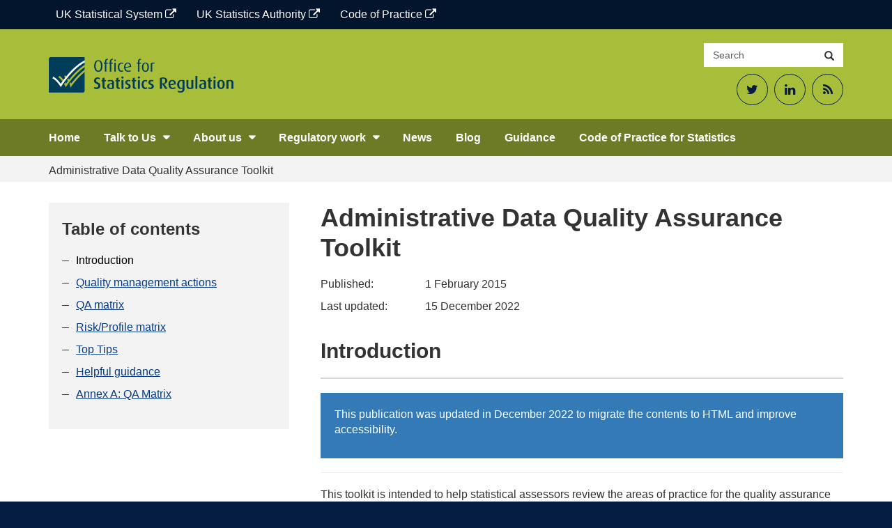

--- FILE ---
content_type: text/html; charset=UTF-8
request_url: https://osr.statisticsauthority.gov.uk/publication/administrative-data-quality-assurance-toolkit/
body_size: 11995
content:
<!DOCTYPE html>
<html lang="en-GB" prefix="og: http://ogp.me/ns# fb: http://ogp.me/ns/fb#">

<head>
    <meta charset="UTF-8">
    <meta http-equiv="X-UA-Compatible" content="IE=edge">
    <meta name="viewport" content="width=device-width, initial-scale=1">
	<title>Administrative Data Quality Assurance Toolkit &#8211; Office for Statistics Regulation</title>
<meta name='robots' content='max-image-preview:large' />
<link rel='dns-prefetch' href='//cc.cdn.civiccomputing.com' />
<link rel='dns-prefetch' href='//osr.statisticsauthority.gov.uk' />
<link rel="alternate" title="oEmbed (JSON)" type="application/json+oembed" href="https://osr.statisticsauthority.gov.uk/wp-json/oembed/1.0/embed?url=https%3A%2F%2Fosr.statisticsauthority.gov.uk%2Fpublication%2Fadministrative-data-quality-assurance-toolkit%2F" />
<link rel="alternate" title="oEmbed (XML)" type="text/xml+oembed" href="https://osr.statisticsauthority.gov.uk/wp-json/oembed/1.0/embed?url=https%3A%2F%2Fosr.statisticsauthority.gov.uk%2Fpublication%2Fadministrative-data-quality-assurance-toolkit%2F&#038;format=xml" />
<style id='wp-img-auto-sizes-contain-inline-css' type='text/css'>
img:is([sizes=auto i],[sizes^="auto," i]){contain-intrinsic-size:3000px 1500px}
/*# sourceURL=wp-img-auto-sizes-contain-inline-css */
</style>
<style id='wp-emoji-styles-inline-css' type='text/css'>

	img.wp-smiley, img.emoji {
		display: inline !important;
		border: none !important;
		box-shadow: none !important;
		height: 1em !important;
		width: 1em !important;
		margin: 0 0.07em !important;
		vertical-align: -0.1em !important;
		background: none !important;
		padding: 0 !important;
	}
/*# sourceURL=wp-emoji-styles-inline-css */
</style>
<style id='wp-block-library-inline-css' type='text/css'>
:root{--wp-block-synced-color:#7a00df;--wp-block-synced-color--rgb:122,0,223;--wp-bound-block-color:var(--wp-block-synced-color);--wp-editor-canvas-background:#ddd;--wp-admin-theme-color:#007cba;--wp-admin-theme-color--rgb:0,124,186;--wp-admin-theme-color-darker-10:#006ba1;--wp-admin-theme-color-darker-10--rgb:0,107,160.5;--wp-admin-theme-color-darker-20:#005a87;--wp-admin-theme-color-darker-20--rgb:0,90,135;--wp-admin-border-width-focus:2px}@media (min-resolution:192dpi){:root{--wp-admin-border-width-focus:1.5px}}.wp-element-button{cursor:pointer}:root .has-very-light-gray-background-color{background-color:#eee}:root .has-very-dark-gray-background-color{background-color:#313131}:root .has-very-light-gray-color{color:#eee}:root .has-very-dark-gray-color{color:#313131}:root .has-vivid-green-cyan-to-vivid-cyan-blue-gradient-background{background:linear-gradient(135deg,#00d084,#0693e3)}:root .has-purple-crush-gradient-background{background:linear-gradient(135deg,#34e2e4,#4721fb 50%,#ab1dfe)}:root .has-hazy-dawn-gradient-background{background:linear-gradient(135deg,#faaca8,#dad0ec)}:root .has-subdued-olive-gradient-background{background:linear-gradient(135deg,#fafae1,#67a671)}:root .has-atomic-cream-gradient-background{background:linear-gradient(135deg,#fdd79a,#004a59)}:root .has-nightshade-gradient-background{background:linear-gradient(135deg,#330968,#31cdcf)}:root .has-midnight-gradient-background{background:linear-gradient(135deg,#020381,#2874fc)}:root{--wp--preset--font-size--normal:16px;--wp--preset--font-size--huge:42px}.has-regular-font-size{font-size:1em}.has-larger-font-size{font-size:2.625em}.has-normal-font-size{font-size:var(--wp--preset--font-size--normal)}.has-huge-font-size{font-size:var(--wp--preset--font-size--huge)}.has-text-align-center{text-align:center}.has-text-align-left{text-align:left}.has-text-align-right{text-align:right}.has-fit-text{white-space:nowrap!important}#end-resizable-editor-section{display:none}.aligncenter{clear:both}.items-justified-left{justify-content:flex-start}.items-justified-center{justify-content:center}.items-justified-right{justify-content:flex-end}.items-justified-space-between{justify-content:space-between}.screen-reader-text{border:0;clip-path:inset(50%);height:1px;margin:-1px;overflow:hidden;padding:0;position:absolute;width:1px;word-wrap:normal!important}.screen-reader-text:focus{background-color:#ddd;clip-path:none;color:#444;display:block;font-size:1em;height:auto;left:5px;line-height:normal;padding:15px 23px 14px;text-decoration:none;top:5px;width:auto;z-index:100000}html :where(.has-border-color){border-style:solid}html :where([style*=border-top-color]){border-top-style:solid}html :where([style*=border-right-color]){border-right-style:solid}html :where([style*=border-bottom-color]){border-bottom-style:solid}html :where([style*=border-left-color]){border-left-style:solid}html :where([style*=border-width]){border-style:solid}html :where([style*=border-top-width]){border-top-style:solid}html :where([style*=border-right-width]){border-right-style:solid}html :where([style*=border-bottom-width]){border-bottom-style:solid}html :where([style*=border-left-width]){border-left-style:solid}html :where(img[class*=wp-image-]){height:auto;max-width:100%}:where(figure){margin:0 0 1em}html :where(.is-position-sticky){--wp-admin--admin-bar--position-offset:var(--wp-admin--admin-bar--height,0px)}@media screen and (max-width:600px){html :where(.is-position-sticky){--wp-admin--admin-bar--position-offset:0px}}

/*# sourceURL=wp-block-library-inline-css */
</style><style id='global-styles-inline-css' type='text/css'>
:root{--wp--preset--aspect-ratio--square: 1;--wp--preset--aspect-ratio--4-3: 4/3;--wp--preset--aspect-ratio--3-4: 3/4;--wp--preset--aspect-ratio--3-2: 3/2;--wp--preset--aspect-ratio--2-3: 2/3;--wp--preset--aspect-ratio--16-9: 16/9;--wp--preset--aspect-ratio--9-16: 9/16;--wp--preset--color--black: #000000;--wp--preset--color--cyan-bluish-gray: #abb8c3;--wp--preset--color--white: #FFFFFF;--wp--preset--color--pale-pink: #f78da7;--wp--preset--color--vivid-red: #cf2e2e;--wp--preset--color--luminous-vivid-orange: #ff6900;--wp--preset--color--luminous-vivid-amber: #fcb900;--wp--preset--color--light-green-cyan: #7bdcb5;--wp--preset--color--vivid-green-cyan: #00d084;--wp--preset--color--pale-cyan-blue: #8ed1fc;--wp--preset--color--vivid-cyan-blue: #0693e3;--wp--preset--color--vivid-purple: #9b51e0;--wp--preset--color--night-blue: #003C57;--wp--preset--color--ocean-blue: #206095;--wp--preset--color--sky-blue: #27A0CC;--wp--preset--color--aqual-teal: #00A3A6;--wp--preset--color--jaffa-orange: #FA6401;--wp--preset--color--sun-yellow: #FBC900;--wp--preset--color--leaf-green: #0F8243;--wp--preset--gradient--vivid-cyan-blue-to-vivid-purple: linear-gradient(135deg,rgb(6,147,227) 0%,rgb(155,81,224) 100%);--wp--preset--gradient--light-green-cyan-to-vivid-green-cyan: linear-gradient(135deg,rgb(122,220,180) 0%,rgb(0,208,130) 100%);--wp--preset--gradient--luminous-vivid-amber-to-luminous-vivid-orange: linear-gradient(135deg,rgb(252,185,0) 0%,rgb(255,105,0) 100%);--wp--preset--gradient--luminous-vivid-orange-to-vivid-red: linear-gradient(135deg,rgb(255,105,0) 0%,rgb(207,46,46) 100%);--wp--preset--gradient--very-light-gray-to-cyan-bluish-gray: linear-gradient(135deg,rgb(238,238,238) 0%,rgb(169,184,195) 100%);--wp--preset--gradient--cool-to-warm-spectrum: linear-gradient(135deg,rgb(74,234,220) 0%,rgb(151,120,209) 20%,rgb(207,42,186) 40%,rgb(238,44,130) 60%,rgb(251,105,98) 80%,rgb(254,248,76) 100%);--wp--preset--gradient--blush-light-purple: linear-gradient(135deg,rgb(255,206,236) 0%,rgb(152,150,240) 100%);--wp--preset--gradient--blush-bordeaux: linear-gradient(135deg,rgb(254,205,165) 0%,rgb(254,45,45) 50%,rgb(107,0,62) 100%);--wp--preset--gradient--luminous-dusk: linear-gradient(135deg,rgb(255,203,112) 0%,rgb(199,81,192) 50%,rgb(65,88,208) 100%);--wp--preset--gradient--pale-ocean: linear-gradient(135deg,rgb(255,245,203) 0%,rgb(182,227,212) 50%,rgb(51,167,181) 100%);--wp--preset--gradient--electric-grass: linear-gradient(135deg,rgb(202,248,128) 0%,rgb(113,206,126) 100%);--wp--preset--gradient--midnight: linear-gradient(135deg,rgb(2,3,129) 0%,rgb(40,116,252) 100%);--wp--preset--font-size--small: 13px;--wp--preset--font-size--medium: 20px;--wp--preset--font-size--large: 36px;--wp--preset--font-size--x-large: 42px;--wp--preset--spacing--20: 0.44rem;--wp--preset--spacing--30: 0.67rem;--wp--preset--spacing--40: 1rem;--wp--preset--spacing--50: 1.5rem;--wp--preset--spacing--60: 2.25rem;--wp--preset--spacing--70: 3.38rem;--wp--preset--spacing--80: 5.06rem;--wp--preset--shadow--natural: 6px 6px 9px rgba(0, 0, 0, 0.2);--wp--preset--shadow--deep: 12px 12px 50px rgba(0, 0, 0, 0.4);--wp--preset--shadow--sharp: 6px 6px 0px rgba(0, 0, 0, 0.2);--wp--preset--shadow--outlined: 6px 6px 0px -3px rgb(255, 255, 255), 6px 6px rgb(0, 0, 0);--wp--preset--shadow--crisp: 6px 6px 0px rgb(0, 0, 0);}:where(.is-layout-flex){gap: 0.5em;}:where(.is-layout-grid){gap: 0.5em;}body .is-layout-flex{display: flex;}.is-layout-flex{flex-wrap: wrap;align-items: center;}.is-layout-flex > :is(*, div){margin: 0;}body .is-layout-grid{display: grid;}.is-layout-grid > :is(*, div){margin: 0;}:where(.wp-block-columns.is-layout-flex){gap: 2em;}:where(.wp-block-columns.is-layout-grid){gap: 2em;}:where(.wp-block-post-template.is-layout-flex){gap: 1.25em;}:where(.wp-block-post-template.is-layout-grid){gap: 1.25em;}.has-black-color{color: var(--wp--preset--color--black) !important;}.has-cyan-bluish-gray-color{color: var(--wp--preset--color--cyan-bluish-gray) !important;}.has-white-color{color: var(--wp--preset--color--white) !important;}.has-pale-pink-color{color: var(--wp--preset--color--pale-pink) !important;}.has-vivid-red-color{color: var(--wp--preset--color--vivid-red) !important;}.has-luminous-vivid-orange-color{color: var(--wp--preset--color--luminous-vivid-orange) !important;}.has-luminous-vivid-amber-color{color: var(--wp--preset--color--luminous-vivid-amber) !important;}.has-light-green-cyan-color{color: var(--wp--preset--color--light-green-cyan) !important;}.has-vivid-green-cyan-color{color: var(--wp--preset--color--vivid-green-cyan) !important;}.has-pale-cyan-blue-color{color: var(--wp--preset--color--pale-cyan-blue) !important;}.has-vivid-cyan-blue-color{color: var(--wp--preset--color--vivid-cyan-blue) !important;}.has-vivid-purple-color{color: var(--wp--preset--color--vivid-purple) !important;}.has-black-background-color{background-color: var(--wp--preset--color--black) !important;}.has-cyan-bluish-gray-background-color{background-color: var(--wp--preset--color--cyan-bluish-gray) !important;}.has-white-background-color{background-color: var(--wp--preset--color--white) !important;}.has-pale-pink-background-color{background-color: var(--wp--preset--color--pale-pink) !important;}.has-vivid-red-background-color{background-color: var(--wp--preset--color--vivid-red) !important;}.has-luminous-vivid-orange-background-color{background-color: var(--wp--preset--color--luminous-vivid-orange) !important;}.has-luminous-vivid-amber-background-color{background-color: var(--wp--preset--color--luminous-vivid-amber) !important;}.has-light-green-cyan-background-color{background-color: var(--wp--preset--color--light-green-cyan) !important;}.has-vivid-green-cyan-background-color{background-color: var(--wp--preset--color--vivid-green-cyan) !important;}.has-pale-cyan-blue-background-color{background-color: var(--wp--preset--color--pale-cyan-blue) !important;}.has-vivid-cyan-blue-background-color{background-color: var(--wp--preset--color--vivid-cyan-blue) !important;}.has-vivid-purple-background-color{background-color: var(--wp--preset--color--vivid-purple) !important;}.has-black-border-color{border-color: var(--wp--preset--color--black) !important;}.has-cyan-bluish-gray-border-color{border-color: var(--wp--preset--color--cyan-bluish-gray) !important;}.has-white-border-color{border-color: var(--wp--preset--color--white) !important;}.has-pale-pink-border-color{border-color: var(--wp--preset--color--pale-pink) !important;}.has-vivid-red-border-color{border-color: var(--wp--preset--color--vivid-red) !important;}.has-luminous-vivid-orange-border-color{border-color: var(--wp--preset--color--luminous-vivid-orange) !important;}.has-luminous-vivid-amber-border-color{border-color: var(--wp--preset--color--luminous-vivid-amber) !important;}.has-light-green-cyan-border-color{border-color: var(--wp--preset--color--light-green-cyan) !important;}.has-vivid-green-cyan-border-color{border-color: var(--wp--preset--color--vivid-green-cyan) !important;}.has-pale-cyan-blue-border-color{border-color: var(--wp--preset--color--pale-cyan-blue) !important;}.has-vivid-cyan-blue-border-color{border-color: var(--wp--preset--color--vivid-cyan-blue) !important;}.has-vivid-purple-border-color{border-color: var(--wp--preset--color--vivid-purple) !important;}.has-vivid-cyan-blue-to-vivid-purple-gradient-background{background: var(--wp--preset--gradient--vivid-cyan-blue-to-vivid-purple) !important;}.has-light-green-cyan-to-vivid-green-cyan-gradient-background{background: var(--wp--preset--gradient--light-green-cyan-to-vivid-green-cyan) !important;}.has-luminous-vivid-amber-to-luminous-vivid-orange-gradient-background{background: var(--wp--preset--gradient--luminous-vivid-amber-to-luminous-vivid-orange) !important;}.has-luminous-vivid-orange-to-vivid-red-gradient-background{background: var(--wp--preset--gradient--luminous-vivid-orange-to-vivid-red) !important;}.has-very-light-gray-to-cyan-bluish-gray-gradient-background{background: var(--wp--preset--gradient--very-light-gray-to-cyan-bluish-gray) !important;}.has-cool-to-warm-spectrum-gradient-background{background: var(--wp--preset--gradient--cool-to-warm-spectrum) !important;}.has-blush-light-purple-gradient-background{background: var(--wp--preset--gradient--blush-light-purple) !important;}.has-blush-bordeaux-gradient-background{background: var(--wp--preset--gradient--blush-bordeaux) !important;}.has-luminous-dusk-gradient-background{background: var(--wp--preset--gradient--luminous-dusk) !important;}.has-pale-ocean-gradient-background{background: var(--wp--preset--gradient--pale-ocean) !important;}.has-electric-grass-gradient-background{background: var(--wp--preset--gradient--electric-grass) !important;}.has-midnight-gradient-background{background: var(--wp--preset--gradient--midnight) !important;}.has-small-font-size{font-size: var(--wp--preset--font-size--small) !important;}.has-medium-font-size{font-size: var(--wp--preset--font-size--medium) !important;}.has-large-font-size{font-size: var(--wp--preset--font-size--large) !important;}.has-x-large-font-size{font-size: var(--wp--preset--font-size--x-large) !important;}
/*# sourceURL=global-styles-inline-css */
</style>

<style id='classic-theme-styles-inline-css' type='text/css'>
/*! This file is auto-generated */
.wp-block-button__link{color:#fff;background-color:#32373c;border-radius:9999px;box-shadow:none;text-decoration:none;padding:calc(.667em + 2px) calc(1.333em + 2px);font-size:1.125em}.wp-block-file__button{background:#32373c;color:#fff;text-decoration:none}
/*# sourceURL=/wp-includes/css/classic-themes.min.css */
</style>
<link rel='stylesheet' id='analytics-with-consent-styles-css' href='https://osr.statisticsauthority.gov.uk/wp-content/plugins/analytics-with-consent/assets/css/styles.css?ver=6.9' type='text/css' media='all' />
<link rel='stylesheet' id='bootstrap-css-css' href='https://osr.statisticsauthority.gov.uk/wp-content/themes/ons-osr/assets/css/bootstrap.min.css?ver=6.9' type='text/css' media='all' />
<link rel='stylesheet' id='fontawesome-css' href='https://osr.statisticsauthority.gov.uk/wp-content/themes/ons-osr/assets/fonts/font-awesome/css/font-awesome.min.css?ver=6.9' type='text/css' media='all' />
<link rel='stylesheet' id='master-css' href='https://osr.statisticsauthority.gov.uk/wp-content/themes/ons-osr/assets/css/master.css?ver=6.9' type='text/css' media='all' />
<link rel='stylesheet' id='style-css' href='https://osr.statisticsauthority.gov.uk/wp-content/themes/ons-osr/style.css?ver=6.9' type='text/css' media='all' />
<link rel='stylesheet' id='wp-pagenavi-css' href='https://osr.statisticsauthority.gov.uk/wp-content/plugins/wp-pagenavi/pagenavi-css.css?ver=2.70' type='text/css' media='all' />
<link rel='stylesheet' id='tablepress-default-css' href='https://osr.statisticsauthority.gov.uk/wp-content/plugins/tablepress/css/build/default.css?ver=3.2.6' type='text/css' media='all' />
<style id='tablepress-default-inline-css' type='text/css'>
.tablepress-id-55 .column-1,.tablepress-id-77 .column-1,.tablepress-id-78 .column-1,.tablepress-id-79 .column-1,.tablepress-id-84 .column-1,.tablepress-id-85 .column-1,.tablepress-id-88 .column-1,.tablepress-id-90 .column-1,.tablepress-id-94 .column-1,.tablepress-id-95 .column-1{width:200px}.tablepress-id-55 .column-2,.tablepress-id-77 .column-2,.tablepress-id-78 .column-2,.tablepress-id-79 .column-2,.tablepress-id-84 .column-2,.tablepress-id-85 .column-2,.tablepress-id-88 .column-2,.tablepress-id-90 .column-2,.tablepress-id-94 .column-2,.tablepress-id-95 .column-2{width:300px}.tablepress-id-53 .column-2{width:200px}.tablepress-id-52 .column-2{width:200px}.tablepress-id-52 .column-3{width:200px}.tablepress-id-50 .column-1{width:150px}.tablepress-id-50 .column-2{width:300px}.tablepress-id-8 .column-1{width:300px}.tablepress-id-8 .column-2{width:300px}.tablepress-id-9 .column-1{width:300px}.tablepress-id-9 .column-2{width:300px}
/*# sourceURL=tablepress-default-inline-css */
</style>
<script type="text/javascript" src="https://cc.cdn.civiccomputing.com/9/cookieControl-9.x.min.js?ver=6.9" id="civicCookieControl-js"></script>
<script type="text/javascript" id="civicCookieControlDefaultAnalytics-js-extra">
/* <![CDATA[ */
var cookieControlDefaultAnalytics = {"googleAnalyticsId":"UA-173353521-3","ga4Id":"G-JDNQV3YKS8","gtmId":"","hjid":""};
//# sourceURL=civicCookieControlDefaultAnalytics-js-extra
/* ]]> */
</script>
<script type="text/javascript" src="https://osr.statisticsauthority.gov.uk/wp-content/plugins/analytics-with-consent/assets/js/analytics.js?ver=6.9" id="civicCookieControlDefaultAnalytics-js"></script>
<script type="text/javascript" id="civicCookieControlConfig-js-extra">
/* <![CDATA[ */
var cookieControlConfig = {"apiKey":"a32b473d2679c267fcc01b6dd43a313d52db12de","product":"COMMUNITY","closeStyle":"button","initialState":"open","text":{"closeLabel":"Save and Close","acceptSettings":"Accept all cookies","rejectSettings":"Only accept necessary cookies"},"branding":{"removeAbout":true},"position":"LEFT","theme":"DARK","subDomains":"","toggleType":"checkbox","optionalCookies":[{"name":"analytics","label":"Analytical Cookies","description":"Analytical cookies help us to improve our website by collecting and reporting information on its usage.","cookies":["_ga","_gid","_gat","__utma","__utmt","__utmb","__utmc","__utmz","__utmv"],"onAccept":"analyticsWithConsent.gaAccept","onRevoke":"analyticsWithConsent.gaRevoke"}],"necessaryCookies":["wp-postpass_*"]};
//# sourceURL=civicCookieControlConfig-js-extra
/* ]]> */
</script>
<script type="text/javascript" src="https://osr.statisticsauthority.gov.uk/wp-content/plugins/analytics-with-consent/assets/js/config.js?ver=6.9" id="civicCookieControlConfig-js"></script>
<script type="text/javascript" src="https://osr.statisticsauthority.gov.uk/wp-includes/js/jquery/jquery.min.js?ver=3.7.1" id="jquery-core-js"></script>
<script type="text/javascript" src="https://osr.statisticsauthority.gov.uk/wp-includes/js/jquery/jquery-migrate.min.js?ver=3.4.1" id="jquery-migrate-js"></script>
<link rel="canonical" href="https://osr.statisticsauthority.gov.uk/publication/administrative-data-quality-assurance-toolkit/" />
<script async id="awc_gtag" src="https://www.googletagmanager.com/gtag/js?id=G-JDNQV3YKS8"></script><link rel="icon" href="https://osr.statisticsauthority.gov.uk/wp-content/uploads/2021/10/cropped-OSR_Logo_Twitter-1-32x32.png" sizes="32x32" />
<link rel="icon" href="https://osr.statisticsauthority.gov.uk/wp-content/uploads/2021/10/cropped-OSR_Logo_Twitter-1-192x192.png" sizes="192x192" />
<link rel="apple-touch-icon" href="https://osr.statisticsauthority.gov.uk/wp-content/uploads/2021/10/cropped-OSR_Logo_Twitter-1-180x180.png" />
<meta name="msapplication-TileImage" content="https://osr.statisticsauthority.gov.uk/wp-content/uploads/2021/10/cropped-OSR_Logo_Twitter-1-270x270.png" />

<!-- START - Open Graph and Twitter Card Tags 3.3.7 -->
 <!-- Facebook Open Graph -->
  <meta property="og:locale" content="en_GB"/>
  <meta property="og:site_name" content="Office for Statistics Regulation"/>
  <meta property="og:title" content="Administrative Data Quality Assurance Toolkit"/>
  <meta property="og:url" content="https://osr.statisticsauthority.gov.uk/publication/administrative-data-quality-assurance-toolkit/"/>
  <meta property="og:type" content="article"/>
  <meta property="og:description" content="Administrative Data Quality Assurance Toolkit"/>
  <meta property="og:image" content="https://osr.statisticsauthority.gov.uk/wp-content/uploads/2022/06/OSR-featured-image.png"/>
  <meta property="og:image:url" content="https://osr.statisticsauthority.gov.uk/wp-content/uploads/2022/06/OSR-featured-image.png"/>
  <meta property="og:image:secure_url" content="https://osr.statisticsauthority.gov.uk/wp-content/uploads/2022/06/OSR-featured-image.png"/>
  <meta property="fb:app_id" content="966242223397117"/>
 <!-- Google+ / Schema.org -->
 <!-- Twitter Cards -->
  <meta name="twitter:title" content="Administrative Data Quality Assurance Toolkit"/>
  <meta name="twitter:url" content="https://osr.statisticsauthority.gov.uk/publication/administrative-data-quality-assurance-toolkit/"/>
  <meta name="twitter:card" content="summary_large_image"/>
  <meta name="twitter:site" content="@UKStatsAuth"/>
 <!-- SEO -->
 <!-- Misc. tags -->
 <!-- is_singular -->
<!-- END - Open Graph and Twitter Card Tags 3.3.7 -->
	
</head>

<body class="wp-singular publication-template-default single single-publication postid-42839 wp-custom-logo wp-theme-ons-osr branding_green group-blog">
<a class="skip-link screen-reader-text sr-only" href="#content">Skip to content</a>

    <div class="utility-bar">
        <div class="container">
			<div class="utility-bar--items"><a href="https://www.statisticsauthority.gov.uk/" class="utility-bar--item  menu-item menu-item-type-custom menu-item-object-custom">UK Statistical System <span class="fa fa-external-link"></span></a>
<a href="https://uksa.statisticsauthority.gov.uk/" class="utility-bar--item  menu-item menu-item-type-custom menu-item-object-custom">UK Statistics Authority <span class="fa fa-external-link"></span></a>
<a href="https://code.statisticsauthority.gov.uk/" class="utility-bar--item  menu-item menu-item-type-custom menu-item-object-custom">Code of Practice <span class="fa fa-external-link"></span></a>
</div>        </div>
    </div>

    <header id="siteheader" class="header large hidden-xs">
        <div class="container">
            <div class="header__flex">
                <div class="header__logo-strap">
					<a class="d-block" href="https://osr.statisticsauthority.gov.uk"><img src="https://osr.statisticsauthority.gov.uk/wp-content/uploads/2020/03/ors-logo-1024x199.png" class="logo" alt="Office for Statistics Regulation"/></a>                    <p class="strap bold">
																			                    </p>
                </div>
                <div>
                    <div class="search-container">
                        <form class="input-group" role="search" action="https://osr.statisticsauthority.gov.uk/">
                            <label class="sr-only" for="searchsite">Search site</label>
                            <input id="searchsite" type="text" class="form-control" placeholder="Search" name="s">
                            <div class="input-group-btn">
                                <button type="submit" class="btn btn-default"><span
                                            class="glyphicon glyphicon-search"></span><span
                                            class="sr-only">Search</span></button>
                            </div>
                        </form>
                    </div>
					                        <div class="header__social-media text-right">
							<div class="textwidget custom-html-widget"><ul>
	<li><a href="https://twitter.com/statsregulation"><span class="fa fa-twitter" aria-hidden="true"></span><span class="sr-only">Twitter</span></a></li>
	<li><a href="https://www.linkedin.com/company/office-for-statistics-regulation/"><span class="fa fa-linkedin" aria-hidden="true"></span><span class="sr-only">LinkedIn</span></a></li>
	<li><a href="https://osr.statisticsauthority.gov.uk/feed"><span class="fa fa-rss" aria-hidden="true"></span><span class="sr-only">RSS Feed</span></a></li>
</ul></div>                        </div>
					
                </div>
            </div>
        </div><!--.container-->
    </header>

    <!-- navbar -->
    <nav id="sitenav" class="navbar">
        <div class="container">
            <div class="navbar-header">
                <button type="button" class="navbar-toggle collapsed" data-toggle="collapse" data-target="#navbar"
                        aria-expanded="false" aria-controls="navbar">
                    <span class="sr-only">Toggle navigation</span>
                    <span class="icon-bar"></span>
                    <span class="icon-bar"></span>
                    <span class="icon-bar"></span>
                </button>

				
                    <a href="https://osr.statisticsauthority.gov.uk" class="navbar-brand visible-xs"
                       style="background-image:url(https://osr.statisticsauthority.gov.uk/wp-content/uploads/2020/03/ors-logo-300x58.png)"><span class="sr-only">Office for Statistics Regulation</span></a>

				
            </div>
            <div id="navbar" class="navbar-collapse collapse" role="navigation">

				<ul id="menu-primary-navigation" class="nav navbar-nav"><li id="menu-item-29860" class="menu-item menu-item-type-post_type menu-item-object-page menu-item-home menu-item-29860"><a  href="https://osr.statisticsauthority.gov.uk/">Home</a></li>
<li id="menu-item-40116" class="menu-item menu-item-type-custom menu-item-object-custom menu-item-has-children menu-item-40116"><button>Talk to Us</button>
<ul class="sub-menu">
	<li id="menu-item-40118" class="menu-item menu-item-type-post_type menu-item-object-page menu-item-40118"><a  href="https://osr.statisticsauthority.gov.uk/raise-an-issue/">Raise an issue</a></li>
	<li id="menu-item-30463" class="menu-item menu-item-type-post_type menu-item-object-page menu-item-30463"><a  href="https://osr.statisticsauthority.gov.uk/casework/">Casework</a></li>
	<li id="menu-item-40117" class="menu-item menu-item-type-post_type menu-item-object-page menu-item-40117"><a  href="https://osr.statisticsauthority.gov.uk/contact-us/">Contact Us</a></li>
</ul>
</li>
<li id="menu-item-29863" class="menu-item menu-item-type-custom menu-item-object-custom menu-item-has-children menu-item-29863"><button>About us</button>
<ul class="sub-menu">
	<li id="menu-item-29862" class="menu-item menu-item-type-post_type menu-item-object-page menu-item-29862"><a  href="https://osr.statisticsauthority.gov.uk/what-we-do/">What we do</a></li>
	<li id="menu-item-47390" class="menu-item menu-item-type-post_type menu-item-object-page menu-item-47390"><a  href="https://osr.statisticsauthority.gov.uk/what-we-do/meet-the-team/">Our leadership team</a></li>
	<li id="menu-item-30976" class="menu-item menu-item-type-post_type menu-item-object-page menu-item-30976"><a  href="https://osr.statisticsauthority.gov.uk/what-we-do/our-domains/">Our Domains</a></li>
	<li id="menu-item-53714" class="menu-item menu-item-type-post_type menu-item-object-page menu-item-53714"><a  href="https://osr.statisticsauthority.gov.uk/osr-careers/">OSR Careers</a></li>
	<li id="menu-item-30668" class="menu-item menu-item-type-post_type menu-item-object-page menu-item-30668"><a  href="https://osr.statisticsauthority.gov.uk/policies/">Policies</a></li>
</ul>
</li>
<li id="menu-item-29867" class="menu-item menu-item-type-custom menu-item-object-custom menu-item-has-children menu-item-29867"><button>Regulatory work</button>
<ul class="sub-menu">
	<li id="menu-item-30445" class="menu-item menu-item-type-post_type menu-item-object-page menu-item-30445"><a  href="https://osr.statisticsauthority.gov.uk/publications-list/">Publications</a></li>
	<li id="menu-item-30444" class="menu-item menu-item-type-post_type menu-item-object-page menu-item-30444"><a  href="https://osr.statisticsauthority.gov.uk/correspondence-list/">Correspondence</a></li>
	<li id="menu-item-30376" class="menu-item menu-item-type-post_type menu-item-object-page menu-item-30376"><a  href="https://osr.statisticsauthority.gov.uk/our-regulatory-work/">Our Regulatory Work</a></li>
	<li id="menu-item-30923" class="menu-item menu-item-type-post_type menu-item-object-page menu-item-30923"><a  href="https://osr.statisticsauthority.gov.uk/accredited-official-statistics/">Accredited official statistics</a></li>
</ul>
</li>
<li id="menu-item-30399" class="menu-item menu-item-type-post_type menu-item-object-page menu-item-30399"><a  href="https://osr.statisticsauthority.gov.uk/news-list/">News</a></li>
<li id="menu-item-30398" class="menu-item menu-item-type-post_type menu-item-object-page menu-item-30398"><a  href="https://osr.statisticsauthority.gov.uk/latest-on-regulation-blog/">Blog</a></li>
<li id="menu-item-30816" class="menu-item menu-item-type-post_type menu-item-object-page menu-item-30816"><a  href="https://osr.statisticsauthority.gov.uk/guidance/">Guidance</a></li>
<li id="menu-item-52972" class="menu-item menu-item-type-custom menu-item-object-custom menu-item-52972"><a  href="https://code.statisticsauthority.gov.uk/">Code of Practice for Statistics</a></li>
</ul>
                                        <div class="header__social-media header__social-media--mobile">
							<div class="textwidget custom-html-widget"><ul>
	<li><a href="https://twitter.com/statsregulation"><span class="fa fa-twitter" aria-hidden="true"></span><span class="sr-only">Twitter</span></a></li>
	<li><a href="https://www.linkedin.com/company/office-for-statistics-regulation/"><span class="fa fa-linkedin" aria-hidden="true"></span><span class="sr-only">LinkedIn</span></a></li>
	<li><a href="https://osr.statisticsauthority.gov.uk/feed"><span class="fa fa-rss" aria-hidden="true"></span><span class="sr-only">RSS Feed</span></a></li>
</ul></div>                        </div>
					
                <form class="header__mobile-search padding-top-10" role="search"
                      action="https://osr.statisticsauthority.gov.uk/">
                    <label class="sr-only" for="searchsite-mobile">Search site</label>
                    <input id="searchsite-mobile" type="text" class="form-control margin-bottom-5"
                           placeholder="Search the site" name="s">
                    <button type="submit" class="btn btn-lime margin-bottom-10 bold">Search</button>
                </form>

            </div>
        </div>
    </nav>


<div class="wrapper">
    <div class="bg-grey-x-light">
        <div class="container">
            <div class="breadcrumb" typeof="BreadcrumbList" vocab="http://schema.org/">
				<!-- Breadcrumb NavXT 7.5.0 -->
<span property="itemListElement" typeof="ListItem"><span property="name">Administrative Data Quality Assurance Toolkit</span><meta property="position" content="1"></span>            </div>
        </div>
    </div>

	
        <div id="content" class="site-content">
            <div class="container padding-bottom-30">
                <div class="row">
                    <div class="col-md-4 margin-top-20 long-read-toc">
                        <!--mobile title -->
						                        <h1 class="visible-xs visible-sm margin-top-0 margin-bottom-20">Administrative Data Quality Assurance Toolkit</h1>

                        <dl class="visible-xs visible-sm long-read-date-meta-dl">
                            <dt>Published:</dt>
                            <dd>1 February 2015</dd>
                            <dt>Last updated:</dt>
                            <dd>15 December 2022</dd>
                        </dl>
    
                        <nav class="well">
                            <h2 class="long-read-toc__title">Table of contents</h2>
                            <ul>
                                <li class="long-read-toc--current page_item_has_children current_page_ancestor">
						<a href="https://osr.statisticsauthority.gov.uk/publication/administrative-data-quality-assurance-toolkit/pages/1/">Introduction</a><ul></ul></li><li class="page_item">
						<a href="https://osr.statisticsauthority.gov.uk/publication/administrative-data-quality-assurance-toolkit/pages/2/">Quality management actions</a>
					</li><li class="page_item">
						<a href="https://osr.statisticsauthority.gov.uk/publication/administrative-data-quality-assurance-toolkit/pages/3/">QA matrix</a>
					</li><li class="page_item">
						<a href="https://osr.statisticsauthority.gov.uk/publication/administrative-data-quality-assurance-toolkit/pages/4/">Risk/Profile matrix</a>
					</li><li class="page_item">
						<a href="https://osr.statisticsauthority.gov.uk/publication/administrative-data-quality-assurance-toolkit/pages/5/">Top Tips</a>
					</li><li class="page_item">
						<a href="https://osr.statisticsauthority.gov.uk/publication/administrative-data-quality-assurance-toolkit/pages/6/">Helpful guidance</a>
					</li><li class="page_item">
						<a href="https://osr.statisticsauthority.gov.uk/publication/administrative-data-quality-assurance-toolkit/pages/7/">Annex A: QA Matrix</a>
					</li>                            </ul>
                        </nav>
                    </div>
                    <main id="main" class="col-md-8 content-main">
                        <article id="page-id">
                            <header class="entry-header hidden-xs hidden-sm">
                                <h1 class="entry-title margin-bottom-20">Administrative Data Quality Assurance Toolkit</h1>
                                
                                    <dl class="long-read-date-meta-dl">
                                        <dt>Published:</dt>
                                        <dd>1 February 2015</dd>
                                        <dt>Last updated:</dt>
                                        <dd>15 December 2022</dd>
                                    </dl>
                            </header><!--.entry-header-->
                            <div class="entry-content">
								<section><h2 class="long-read__page-title">Introduction</h2><div class="clearfix">
	<div class="padding-20 bg-primary"><p>This publication was updated in December 2022 to migrate the contents to HTML and improve accessibility.</p>
</div>
</div>
<hr />
<p>This toolkit is intended to help statistical assessors review the areas of practice for the quality assurance arrangements of administrative data used to produce official statistics, during the Assessment of official statistics against the <a href="https://code.statisticsauthority.gov.uk/"><em>Code of Practice</em></a> for possible designation as National Statistics.</p>
<p>The Authority is sharing this toolkit to help explain the nature of the regulatory standard that we are applying when we determine the suitability of practices used by statistics producers for the quality assurance of administrative data.</p>
<p>This guidance can support producers in making their critical judgments that administrative data continue to be suitable to be used in producing statistics, and in providing appropriate documentation for users.</p>
<p>The toolkit comprises:</p>
<ol type="a">
<li><strong>Quality Management Actions</strong> – a model describing an approach that can be used by statistics producers to satisfy themselves and their users of the ongoing suitability of the administrative data</li>
<li><strong>QA Matrix</strong> – which describes the statistical practices in four main areas for ensuring the suitability of the administrative data quality, with three different levels of assurance as some statistics require a more thorough and detailed approach than others</li>
<li><strong>Risk/Profile Matrix</strong> – which can be used to inform decisions about the level of assurance that is appropriate given the characteristics of the statistics</li>
<li><strong>Top tips and Helpful Guidance </strong>– additional guidance material to support judgments about the quality of administrative data Our assessors will:
<ul>
<li>Provisionally determine their view of the appropriate level of assurance required for a set of statistics.</li>
<li>Request from statistical producers:
<ol type="a">
<li>an explanation of their judgments of the required level of assurance for a set of statistics;</li>
<li>evidence to support the rationale for these decisions;</li>
<li>evidence of the actions, and the rationale for deciding upon those actions, that the producer has taken to achieve compliance with the chosen level of assurance; and</li>
<li>evidence which demonstrates that the statistical producer has embedded practices for keeping its quality assurance arrangements under review.</li>
</ol>
</li>
<li>Identify whether the submitted evidence complies with the <em>Code of Practice</em>.</li>
<li>For instances of non-compliance, require statistical producers to take action to meet the standard of the <em>Code of Practice</em>.</li>
</ul>
</li>
</ol>
<a class="long-read__back-to-top margin-top-10 margin-bottom-10" href="#">Back to top</a><div class="row"><div class="col-md-6"></div>
					<div class="col-md-6"><a class="pull-right" href="https://osr.statisticsauthority.gov.uk/publication/administrative-data-quality-assurance-toolkit/pages/2/">
							Next &raquo;
						</a></div>
					</div></section>
								<a class="d-block margin-top-30" title="Administrative Data Quality Assurance Toolkit" href="https://osr.statisticsauthority.gov.uk/wp-content/uploads/2019/02/qualityassurancetoolkit_updated_Feb19_2.pdf">
					<span class="fa fa-file margin-right-5"></span>Download PDF version (243.41 KB)
				   </a>                            </div>
                        </article>
                    </main>
                </div>
            </div>
        </div>

	
</div><!--.wrapper-->

<footer class="footer" role="contentinfo">
    <div class="container">
        <div class="row">

            <div class="col-md-6 footer-logos">

				
					<div class="margin-bottom-20"><a href="https://osr.statisticsauthority.gov.uk" aria-label="Office for Statistics Regulation home page"><img src="https://osr.statisticsauthority.gov.uk/wp-content/uploads/2020/04/OSR-Logo-white-1024x215.png" class="footer-logo" alt=""/></a></div>
				
            </div>

			                <div class="col-md-6 social-media-footer" role="complementary" id="social-media-footer">
					<div class="widget_text social-media-footer pull-right"><div class="textwidget custom-html-widget"><ul class="social-media-icons">
	<li><a class="twitter ext-link" href="https://twitter.com/StatsRegulation" target="_blank">Twitter</a></li>
	<li><a class="linkedin ext-link" href="https://www.linkedin.com/company/office-for-statistics-regulation/" target="_blank">LinkedIn</a></li>
	<li><a class="rss" href="/feed">RSS</a></li>
</ul></div></div>                </div>
			
        </div>
        <div class="row">
            <div class="col-sm-6">
				<ul id="menu-footer-links" class="list-inline"><li id="menu-item-9072" class="menu-item menu-item-type-post_type menu-item-object-page menu-item-9072"><a href="https://osr.statisticsauthority.gov.uk/copyright/">Copyright</a></li>
<li id="menu-item-9060" class="menu-item menu-item-type-post_type menu-item-object-page menu-item-9060"><a href="https://osr.statisticsauthority.gov.uk/terms-and-conditions/">Terms and Conditions</a></li>
<li id="menu-item-9059" class="menu-item menu-item-type-post_type menu-item-object-page menu-item-9059"><a href="https://osr.statisticsauthority.gov.uk/privacy-policy/">Website Privacy Policy</a></li>
<li id="menu-item-9073" class="menu-item menu-item-type-post_type menu-item-object-page menu-item-9073"><a href="https://osr.statisticsauthority.gov.uk/accessibility/">Accessibility</a></li>
<li id="menu-item-9011" class="menu-item menu-item-type-post_type menu-item-object-page menu-item-9011"><a href="https://osr.statisticsauthority.gov.uk/contact-us/">Contact Us</a></li>
<li id="menu-item-9001" class="menu-item menu-item-type-post_type menu-item-object-page menu-item-9001"><a href="https://osr.statisticsauthority.gov.uk/site-map/">Site Map</a></li>
<li id="menu-item-42892" class="menu-item menu-item-type-post_type menu-item-object-page menu-item-42892"><a href="https://osr.statisticsauthority.gov.uk/office-for-statistics-regulation-newsletter/">Sign up for our newsletter</a></li>
</ul>            </div>
            <div class="col-sm-6 text-right">
                &copy; 2026 Office for Statistics Regulation            </div>
        </div>
    </div>
</footer>

<script type="speculationrules">
{"prefetch":[{"source":"document","where":{"and":[{"href_matches":"/*"},{"not":{"href_matches":["/wp-*.php","/wp-admin/*","/wp-content/uploads/*","/wp-content/*","/wp-content/plugins/*","/wp-content/themes/ons-osr/*","/*\\?(.+)"]}},{"not":{"selector_matches":"a[rel~=\"nofollow\"]"}},{"not":{"selector_matches":".no-prefetch, .no-prefetch a"}}]},"eagerness":"conservative"}]}
</script>
<script type="text/javascript" src="https://osr.statisticsauthority.gov.uk/wp-content/themes/ons-osr/assets/js/bootstrap.min.js" id="bootstrap-js"></script>
<script type="text/javascript" src="https://osr.statisticsauthority.gov.uk/wp-content/themes/ons-osr/assets/js/jquery.fitvids.js" id="fitvids-js"></script>
<script type="text/javascript" src="https://osr.statisticsauthority.gov.uk/wp-content/themes/ons-osr/assets/js/jquery.matchHeight-min.js" id="match-height-js"></script>
<script type="text/javascript" src="https://osr.statisticsauthority.gov.uk/wp-content/themes/ons-osr/assets/js/scripts.js?ver=1767800236" id="scripts-js"></script>
<script type="text/javascript" src="https://cdnjs.cloudflare.com/ajax/libs/mathjax/2.7.9/MathJax.js?config=Accessible&amp;ver=1.3.13" id="mathjax-js"></script>
<script id="wp-emoji-settings" type="application/json">
{"baseUrl":"https://s.w.org/images/core/emoji/17.0.2/72x72/","ext":".png","svgUrl":"https://s.w.org/images/core/emoji/17.0.2/svg/","svgExt":".svg","source":{"concatemoji":"https://osr.statisticsauthority.gov.uk/wp-includes/js/wp-emoji-release.min.js?ver=6.9"}}
</script>
<script type="module">
/* <![CDATA[ */
/*! This file is auto-generated */
const a=JSON.parse(document.getElementById("wp-emoji-settings").textContent),o=(window._wpemojiSettings=a,"wpEmojiSettingsSupports"),s=["flag","emoji"];function i(e){try{var t={supportTests:e,timestamp:(new Date).valueOf()};sessionStorage.setItem(o,JSON.stringify(t))}catch(e){}}function c(e,t,n){e.clearRect(0,0,e.canvas.width,e.canvas.height),e.fillText(t,0,0);t=new Uint32Array(e.getImageData(0,0,e.canvas.width,e.canvas.height).data);e.clearRect(0,0,e.canvas.width,e.canvas.height),e.fillText(n,0,0);const a=new Uint32Array(e.getImageData(0,0,e.canvas.width,e.canvas.height).data);return t.every((e,t)=>e===a[t])}function p(e,t){e.clearRect(0,0,e.canvas.width,e.canvas.height),e.fillText(t,0,0);var n=e.getImageData(16,16,1,1);for(let e=0;e<n.data.length;e++)if(0!==n.data[e])return!1;return!0}function u(e,t,n,a){switch(t){case"flag":return n(e,"\ud83c\udff3\ufe0f\u200d\u26a7\ufe0f","\ud83c\udff3\ufe0f\u200b\u26a7\ufe0f")?!1:!n(e,"\ud83c\udde8\ud83c\uddf6","\ud83c\udde8\u200b\ud83c\uddf6")&&!n(e,"\ud83c\udff4\udb40\udc67\udb40\udc62\udb40\udc65\udb40\udc6e\udb40\udc67\udb40\udc7f","\ud83c\udff4\u200b\udb40\udc67\u200b\udb40\udc62\u200b\udb40\udc65\u200b\udb40\udc6e\u200b\udb40\udc67\u200b\udb40\udc7f");case"emoji":return!a(e,"\ud83e\u1fac8")}return!1}function f(e,t,n,a){let r;const o=(r="undefined"!=typeof WorkerGlobalScope&&self instanceof WorkerGlobalScope?new OffscreenCanvas(300,150):document.createElement("canvas")).getContext("2d",{willReadFrequently:!0}),s=(o.textBaseline="top",o.font="600 32px Arial",{});return e.forEach(e=>{s[e]=t(o,e,n,a)}),s}function r(e){var t=document.createElement("script");t.src=e,t.defer=!0,document.head.appendChild(t)}a.supports={everything:!0,everythingExceptFlag:!0},new Promise(t=>{let n=function(){try{var e=JSON.parse(sessionStorage.getItem(o));if("object"==typeof e&&"number"==typeof e.timestamp&&(new Date).valueOf()<e.timestamp+604800&&"object"==typeof e.supportTests)return e.supportTests}catch(e){}return null}();if(!n){if("undefined"!=typeof Worker&&"undefined"!=typeof OffscreenCanvas&&"undefined"!=typeof URL&&URL.createObjectURL&&"undefined"!=typeof Blob)try{var e="postMessage("+f.toString()+"("+[JSON.stringify(s),u.toString(),c.toString(),p.toString()].join(",")+"));",a=new Blob([e],{type:"text/javascript"});const r=new Worker(URL.createObjectURL(a),{name:"wpTestEmojiSupports"});return void(r.onmessage=e=>{i(n=e.data),r.terminate(),t(n)})}catch(e){}i(n=f(s,u,c,p))}t(n)}).then(e=>{for(const n in e)a.supports[n]=e[n],a.supports.everything=a.supports.everything&&a.supports[n],"flag"!==n&&(a.supports.everythingExceptFlag=a.supports.everythingExceptFlag&&a.supports[n]);var t;a.supports.everythingExceptFlag=a.supports.everythingExceptFlag&&!a.supports.flag,a.supports.everything||((t=a.source||{}).concatemoji?r(t.concatemoji):t.wpemoji&&t.twemoji&&(r(t.twemoji),r(t.wpemoji)))});
//# sourceURL=https://osr.statisticsauthority.gov.uk/wp-includes/js/wp-emoji-loader.min.js
/* ]]> */
</script>

</body>
</html>
